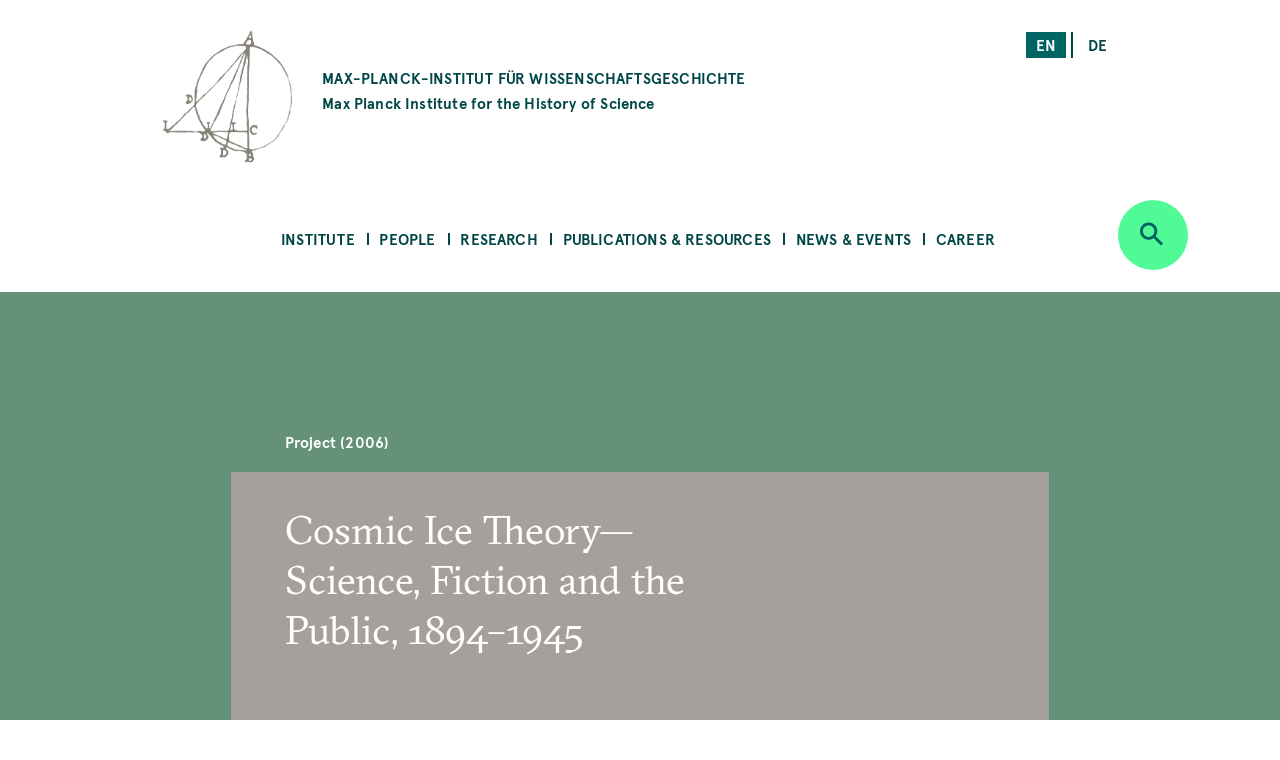

--- FILE ---
content_type: text/html; charset=UTF-8
request_url: https://www.mpiwg-berlin.mpg.de/research/projects/DeptIII-ChristinaWessely-Welteislehre
body_size: 55546
content:
<!DOCTYPE html>
<html  lang="en" dir="ltr" prefix="content: http://purl.org/rss/1.0/modules/content/  dc: http://purl.org/dc/terms/  foaf: http://xmlns.com/foaf/0.1/  og: http://ogp.me/ns#  rdfs: http://www.w3.org/2000/01/rdf-schema#  schema: http://schema.org/  sioc: http://rdfs.org/sioc/ns#  sioct: http://rdfs.org/sioc/types#  skos: http://www.w3.org/2004/02/skos/core#  xsd: http://www.w3.org/2001/XMLSchema# ">
  <head>
    <meta charset="utf-8" />
<noscript><style>form.antibot * :not(.antibot-message) { display: none !important; }</style>
</noscript><script>var _paq = _paq || [];(function(){var u=(("https:" == document.location.protocol) ? "https://piwik.mpiwg-berlin.mpg.de/" : "http://piwik.mpiwg-berlin.mpg.de/");_paq.push(["setSiteId", "1"]);_paq.push(["setTrackerUrl", u+"matomo.php"]);_paq.push(["setDoNotTrack", 1]);_paq.push(["trackPageView"]);_paq.push(["setIgnoreClasses", ["no-tracking","colorbox"]]);_paq.push(["enableLinkTracking"]);var d=document,g=d.createElement("script"),s=d.getElementsByTagName("script")[0];g.type="text/javascript";g.defer=true;g.async=true;g.src=u+"matomo.js";s.parentNode.insertBefore(g,s);})();</script>
<meta name="Generator" content="Drupal 8 (https://www.drupal.org)" />
<meta name="MobileOptimized" content="width" />
<meta name="HandheldFriendly" content="true" />
<meta name="viewport" content="width=device-width, initial-scale=1.0" />
<link rel="shortcut icon" href="/themes/custom/mpiwg_theme/favicon.ico" type="image/vnd.microsoft.icon" />
<link rel="alternate" hreflang="en" href="https://www.mpiwg-berlin.mpg.de/research/projects/DeptIII-ChristinaWessely-Welteislehre" />
<link rel="canonical" href="https://www.mpiwg-berlin.mpg.de/research/projects/DeptIII-ChristinaWessely-Welteislehre" />
<link rel="shortlink" href="https://www.mpiwg-berlin.mpg.de/node/921" />
<link rel="revision" href="https://www.mpiwg-berlin.mpg.de/research/projects/DeptIII-ChristinaWessely-Welteislehre" />
<script>window.a2a_config=window.a2a_config||{};a2a_config.callbacks=[];a2a_config.overlays=[];a2a_config.templates={};</script>

    <title>Cosmic Ice Theory—Science, Fiction and the Public, 1894–1945 | MPIWG</title>
    <link rel="stylesheet" media="all" href="/sites/default/files/css/css_-IVZ1cBFVb8ovqtZLQ_Pu3EL0BEf0s6LPOgIMjlJmPc.css" />
<link rel="stylesheet" media="all" href="/sites/default/files/css/css_DsnGw8rLZ-wOUxU2OCIO99gMM49WOZ5_zVHdnp6AeO8.css" />

    
<!--[if lte IE 8]>
<script src="/sites/default/files/js/js_VtafjXmRvoUgAzqzYTA3Wrjkx9wcWhjP0G4ZnnqRamA.js"></script>
<![endif]-->

  </head>
  <body class="path-node page-node-type-project">
    <a href="#main-content" class="visually-hidden focusable skip-link">
      Skip to main content
    </a>
    
      <div class="dialog-off-canvas-main-canvas" data-off-canvas-main-canvas>
    

<main>
  
<section class="completeheaders">
  <div class="stage page-header">
    <div class="grid">
      <header class="logo-type col-11_md-10_sm-11">
        <a href="https://www.mpiwg-berlin.mpg.de/" class="grid-middle-noGutter">

          <div class="col-3">
            <img src="/themes/custom/mpiwg_theme/logo.png" />
          </div>

          <h4 class="col-9 ">
                      MAX-PLANCK-INSTITUT FÜR WISSENSCHAFTSGESCHICHTE
            <span class="text-notransform logo-name-en">Max Planck Institute for the History of Science</span>
          </h4>
        </a>
      </header>

      <div class="list__links text-right col-3_md-4_sm-0_xs-0">
  <section class="language-switcher-language-url block block-language block-language-blocklanguage-interface clearfix block-scroll" id="block-mpiwg-theme-languageswitcher" role="navigation" data-block-id="" data-sticky-label="Language switcher">
  
    

      <ul class="links"><li hreflang="en" data-drupal-link-system-path="node/921" class="en is-active"><a href="/research/projects/DeptIII-ChristinaWessely-Welteislehre" class="language-link active is-active" hreflang="en" data-drupal-link-system-path="node/921">en</a></li><li hreflang="de" data-drupal-link-system-path="node/921" class="de"><a href="/de/node/921" class="language-link" hreflang="de" data-drupal-link-system-path="node/921">de</a></li></ul>
    </section>

</div>
    </div>
  </div>
</section>
  <nav id="navbar" role="banner">
  <div class="stage">
    <div class="navbar-header">
      <div class="mobile-language">
  <section class="language-switcher-language-url block block-language block-language-blocklanguage-interface clearfix block-scroll" id="block-mpiwg-theme-languageswitcher" role="navigation" data-block-id="" data-sticky-label="Language switcher">
  
    

      <ul class="links"><li hreflang="en" data-drupal-link-system-path="node/921" class="en is-active"><a href="/research/projects/DeptIII-ChristinaWessely-Welteislehre" class="language-link active is-active" hreflang="en" data-drupal-link-system-path="node/921">en</a></li><li hreflang="de" data-drupal-link-system-path="node/921" class="de"><a href="/de/node/921" class="language-link" hreflang="de" data-drupal-link-system-path="node/921">de</a></li></ul>
    </section>

</div>
      
    </div>

              
  <section id="block-mpiwg-theme-ultimenumainnavigation" data-block-id="" class="block block-ultimenu block-ultimenu-blockultimenu-main clearfix block-scroll" data-sticky-label="Ultimenu: Main navigation">
  
    

      
<ul id="ultimenu-main" data-ultimenu="main" class="ultimenu ultimenu--main ultimenu--htb ultimenu--horizontal ultimenu--basic menu nav navbar-nav"><li class="ultimenu__item uitem has-ultimenu"><a href="/institute" class="ultimenu__link" target="" data-drupal-link-system-path="node/4392">Institute</a><section class="ultimenu__flyout"><div class="ultimenu__flyout__item"><section id="block-institute" data-block-id="" class="block block-block-content block-block-content8bcdeb47-6e27-4f41-8f25-ae81cf897232 huge-module block-scroll" data-sticky-label="Institute"><div class='content_lists'><header class=""><h3 class="color-grey100 block-title">Institute</h3></header><section class=" "><p>Founded in 1994, the Max Planck Institute for the History of Science (MPIWG) in Berlin is one of the more than 80 research institutes administered by the Max Planck Society. It is dedicated to the study of the history of science and aims to understand scientific thinking and practice as historical phenomena.</p></section></div></section><div class="ultimenusub ultimenusub--main-institute form-group"><ul class="menu nav navbar-nav"><li><a href="/institute/about" class="internal" data-drupal-link-system-path="node/1">About the Institute</a></li><li><a href="/institute/about-max-planck-society" class="internal" target="" data-drupal-link-system-path="node/7615">About the Max Planck Society</a></li><li><a href="/library" class="internal" target="" data-drupal-link-system-path="node/12">Library</a></li><li><a href="/institute/gender-equality" class="internal" target="" data-drupal-link-system-path="node/14">Gender Equality</a></li><li><a href="/institute/disability" class="internal" target="" data-drupal-link-system-path="node/7822">Information for People with Disabilities</a></li><li><a href="/institute/sustainability-group" class="internal" target="" data-drupal-link-system-path="node/14702">Sustainability Initiative</a></li><li><a href="/institute/getting-here" class="internal" target="" data-drupal-link-system-path="node/4181">Getting Here</a></li><li><a href="/institute/contact" class="internal" target="" data-drupal-link-system-path="node/971">Contact Us</a></li></ul></div></div></section></li><li class="ultimenu__item uitem has-ultimenu"><a href="/people" class="ultimenu__link" target="" data-drupal-link-system-path="node/4393">People</a><section class="ultimenu__flyout"><div class="ultimenu__flyout__item"><section id="block-people" data-block-id="" class="block block-block-content block-block-content31bb1225-8320-4918-b760-37a485c108f9 huge-module block-scroll" data-sticky-label="People"><div class='content_lists'><header class=""><h3 class="color-grey100 block-title">People</h3></header><section class=" "><p>The Max Planck Institute for the History of Science comprises scholars across all Departments and Research Groups, as well as an Administration team, IT Support, Library, Digital Humanities, and Research Communication and Management team.</p></section></div></section><div class="ultimenusub ultimenusub--main-people form-group"><ul class="menu nav navbar-nav"><li><a href="/people/staff-scholars" class="internal" target="" title="MPIWG people sub-menu" data-drupal-link-system-path="node/3331">Staff &amp; Scholars</a></li><li><a href="/people/artists-in-residence" class="internal" target="" data-drupal-link-system-path="node/1825">Artists in Residence</a></li><li><a href="/people/journalists-in-residence" class="internal" target="" data-drupal-link-system-path="node/1826">Journalists in Residence</a></li><li><a href="/people/alumni?start=2015-09-01&amp;end=2030-08-31" class="internal" target="" data-drupal-link-query="{&quot;end&quot;:&quot;2030-08-31&quot;,&quot;start&quot;:&quot;2015-09-01&quot;}" data-drupal-link-system-path="node/4029">Alumni (Since 2015)</a></li></ul></div></div></section></li><li class="ultimenu__item uitem has-ultimenu"><a href="/research" class="ultimenu__link" target="" data-drupal-link-system-path="node/4394">Research</a><section class="ultimenu__flyout"><div class="ultimenu__flyout__item"><section id="block-research" data-block-id="" class="block block-block-content block-block-content1d6dea6d-256d-41f8-8027-09595f0fa25c huge-module block-scroll" data-sticky-label="Research"><div class='content_lists'><header class=""><h3 class="color-grey100 block-title">Research</h3></header><section class=" "><p>The Max Planck Institute for the History of Science comprises departments under the direction of Etienne Benson and Dagmar Schäfer.</p><p>&nbsp;</p><p>In addition are Research Groups, each directed by one Research Group Leader.</p><p>&nbsp;</p><p>The Institute also comprises of a Digital Humanities Team, doctoral students, an International Max Planck Research School (IMPRS), and research and teaching cooperations with other institutions worldwide.</p></section></div></section><div class="ultimenusub ultimenusub--main-research form-group"><ul class="menu nav navbar-nav"><li><a href="/research/department/knowledge-systems-collective-life" class="internal" target="" title="Department KSCL" data-drupal-link-system-path="node/8862">Dept: Knowledge Systems and Collective Life</a></li><li><a href="/research/department/artifacts-action-knowledge" class="internal" target="" title="Department AAK" data-drupal-link-system-path="node/6">Dept: Artifacts, Action, Knowledge </a></li><li><a href="" class="divider internal" target="" title="Research Groups">RGs</a></li><li><a href="/research/departments/max-planck-research-group-astra" class="internal" target="" data-drupal-link-system-path="node/15303">RG: Astral Sciences in Trans-Regional Asia (ASTRA)</a></li><li><a href="/research/LMRG-china-science" class="internal" target="" data-drupal-link-system-path="node/6562">RG: China in the Global System of Science </a></li><li><a href="/research/MPRG-premodern-sciences" class="internal" target="" title="Max Planck Research Group" data-drupal-link-system-path="node/5071">RG: Premodern Sciences of Soul &amp; Body</a></li><li><a href="" class="divider internal" target="">-</a></li><li><a href="/research/digital-humanities" class="internal" target="" data-drupal-link-system-path="node/18">Digital Humanities Team</a></li><li><a href="/research/imprs" class="internal" target="" data-drupal-link-system-path="node/7929">International Max Planck Research School</a></li><li><a href="/institute/about/cooperations" class="internal" target="" data-drupal-link-system-path="node/19">Cooperations</a></li><li><a href="/research/doctoral-research" class="internal" target="" title="Predoctoral Fellows" data-drupal-link-system-path="node/4039">Doctoral Research</a></li><li><a href="/research/projects" class="internal" target="" data-drupal-link-system-path="node/4105">All Projects</a></li><li><a href="/research/archive" class="internal" target="" data-drupal-link-system-path="node/2832">Past Departments &amp; Research Groups</a></li></ul></div></div></section></li><li class="ultimenu__item uitem has-ultimenu"><a href="/publications-resources" class="ultimenu__link" target="" data-drupal-link-system-path="node/4405">Publications &amp; Resources</a><section class="ultimenu__flyout"><div class="ultimenu__flyout__item"><section id="block-publicationsandresources" data-block-id="" class="block block-block-content block-block-contentfc16010b-2f26-469f-8d3e-6a0ee47dabc2 huge-module block-scroll" data-sticky-label="Publications &amp; Resources"><div class='content_lists'><header class=""><h3 class="color-grey100 block-title">Publications &amp; Resources</h3></header><section class=" "><p>The Max Planck Institute for the History of Science (MPIWG) engages with the research community and broader public, and is committed to open access.</p><p>&nbsp;</p><p>This section provides access to published research results and electronic sources in the history of science. It is also a platform for sharing ongoing research projects that develop digital tools.</p><p>&nbsp;</p><p>The Institute’s research is also made accessible to the wider public through Feature Stories and the Mediathek’s audio and video content.</p><p>&nbsp;</p></section></div></section><div class="ultimenusub ultimenusub--main-publications--resources form-group"><ul class="menu nav navbar-nav"><li><a href="/publications-resources/publications" class="internal" target="" title="Books, Articles, and Preprints" data-drupal-link-system-path="node/4000">Publications</a></li><li><a href="/publications-resources/digital-resources" class="internal" target="" data-drupal-link-system-path="node/3840">Digital Resources &amp; Databases</a></li><li><a href="/publications-resources/mediathek" class="internal" target="" data-drupal-link-system-path="node/3131">Mediathek</a></li><li><a href="/publications-resources/research-reports" class="internal" target="" data-drupal-link-system-path="node/978">Research Reports</a></li><li><a href="/publications-resources/featurestories" class="internal" target="" data-drupal-link-system-path="node/4006">Feature Stories</a></li><li><a href="/open-access-FAQs" class="internal" target="" data-drupal-link-system-path="node/28">About Open Access</a></li></ul></div></div></section></li><li class="ultimenu__item uitem has-ultimenu"><a href="/news-events" class="ultimenu__link" target="" data-drupal-link-system-path="node/4406">News &amp; Events</a><section class="ultimenu__flyout"><div class="ultimenu__flyout__item"><section id="block-newsandevents" data-block-id="" class="block block-block-content block-block-content199bbce7-e5ee-42fe-8de8-d353c09c59a3 huge-module block-scroll" data-sticky-label="News &amp; Events"><div class='content_lists'><header class=""><h3 class="color-grey100 block-title">News &amp; Events</h3></header><section class=" "><p>The Max Planck Institute for the History of Science frequently shares news, including calls for papers and career opportunities. The Media &amp; Press section highlights&nbsp;press releases and the Institute's appearances in national and global media. Public events—including colloquia, seminars, and workshops—are shown on the events overview.</p></section></div></section><div class="ultimenusub ultimenusub--main-news--events form-group"><ul class="menu nav navbar-nav"><li><a href="/news-events/events" class="internal" target="" title="What&#039;s On" data-drupal-link-system-path="node/3207">Events</a></li><li><a href="/news-events/news" class="internal" target="" data-drupal-link-system-path="node/4023">Institute News</a></li><li><a href="/news-events/media-press/press-releases" class="internal" target="" data-drupal-link-system-path="node/2882">Press Releases</a></li><li><a href="/news-events/media-press/in-the-media" class="internal" target="" title="Media Appearances" data-drupal-link-system-path="node/2880">In the Media </a></li></ul></div></div></section></li><li class="ultimenu__item uitem has-ultimenu"><a href="/news-events/career-overview" class="ultimenu__link" target="" data-drupal-link-system-path="node/12826">Career</a><section class="ultimenu__flyout"><div class="ultimenu__flyout__item"><section id="block-career" data-block-id="" class="block block-block-content block-block-content08eca134-5f80-4510-b763-7a127e688cb5 huge-module block-scroll" data-sticky-label="Career"><div class='content_lists'><header class=""><h3 class="color-grey100 block-title">Career</h3></header><section class=" "><div class="contextual-region paragraph paragraph--type--text paragraph--view-mode--default"><div class="field field--name-field-text field--type-text-long field--label-hidden"><div class="field--item"><div class="contextual-region paragraph paragraph--type--text paragraph--view-mode--default"><div class="field field--name-field-text field--type-text-long field--label-hidden"><div class="field--item"><div class="contextual-region paragraph paragraph--type--text paragraph--view-mode--default"><div class="field field--name-field-text field--type-text-long field--label-hidden"><div class="field--item"><div class="contextual-region paragraph paragraph--type--text paragraph--view-mode--default"><div class="field field--name-field-text field--type-text-long field--label-hidden"><div class="field--item"><div class="contextual-region paragraph paragraph--type--text paragraph--view-mode--default"><div class="field field--name-field-text field--type-text-long field--label-hidden"><div class="field--item"><p>These pages present the range of opportunities to work at the MPIWG. They list current advertisements for jobs and fellowships, explain the framework of each type of role, provide information on special programs, and describe the working environment at the Institute.</p></div></div></div></div></div></div></div></div></div></div></div></div></div></div></div></section></div></section><div class="ultimenusub ultimenusub--main-career form-group"><ul class="menu nav navbar-nav"><li><a href="/news-events/career/opportunities" class="internal" target="" data-drupal-link-system-path="node/3">Current Job Opportunities</a></li><li><a href="" class="divider internal" target="">–</a></li><li><a href="/news-events/career/positions" class="internal" target="" data-drupal-link-system-path="node/15076">About Positions at the MPIWG </a></li><li><a href="/news-events/career/fellowship-program" class="internal" target="" data-drupal-link-system-path="node/15218">Fellowship Program</a></li><li><a href="/news-events/career/research-stays" class="internal" target="" data-drupal-link-system-path="node/15219">Research Stays</a></li><li><a href="/news-events/career/journalist-in-residence-program" class="internal" target="" data-drupal-link-system-path="node/15220"> Journalist-in-Residence Program </a></li><li><a href="/news-events/career/artist-in-residence-program" class="internal" target="" data-drupal-link-system-path="node/15221">Artist-in-Residence Fellowships </a></li><li><a href="" class="divider internal" target="">–</a></li><li><a href="/news-events/career/working-at-the-mpiwg" class="internal" target="" data-drupal-link-system-path="node/15222">Working at the MPIWG </a></li></ul></div></div></section></li></ul>
    </section>


    
          <div class="button_round--description">
        <button id="search-modal-trigger" class="button button_round bg-neongruen" data-toggle="dropdown" aria-label="Open search" aria-expanded="false">
          <i class="icon-lupe" aria-hidden="true"></i>
        </button>
      </div>
      <nav id="search-dropdown" class="nav_accordeon nav_search-and-keywords font-apercu search-dropdown search-dropdown--hidden" aria-labelledby="dLabel">
        <div class="search-and-keywords-inner">
          <div class="nav_accordeon__list bg-neongruen color-dunkelgruen">
            
  
<div class="views-element-container block block-views block-views-blocksearch-and-keywords-search-and-keywords-block" id="block-views-block-search-and-keywords-search-and-keywords-block" data-block-id="" data-sticky-label="Search and Keywords">
  
    <div class="grid-center">
    <div class="col-10">
      <h2>Search and Keywords</h2>
    </div>
  </div>
    

  	<div class="form-group"><div class="view clearfix view-search-and-keywords view-id-search_and_keywords view-display-id-search_and_keywords_block js-view-dom-id-408edefd1d9fd8e53335040dcdbb043f98ad2ac5fee32716174af6fecbeff6ca">
  
    
  
      <div class="view-filters">
      <form class="views-exposed-form bef-exposed-form grid-center" data-drupal-selector="views-exposed-form-search-and-keywords-search-and-keywords-block" action="/research/projects/DeptIII-ChristinaWessely-Welteislehre" method="get" id="views-exposed-form-search-and-keywords-search-and-keywords-block" accept-charset="UTF-8">
  <div class="col-7_xs-8 form-item js-form-item form-type-search-api-autocomplete js-form-type-search-api-autocomplete form-item-search-api-fulltext js-form-item-search-api-fulltext form-no-label">
  
  
  
  <input placeholder="Search" data-drupal-selector="edit-search-api-fulltext" data-search-api-autocomplete-search="search_and_keywords_1" class="form-autocomplete form-text" data-autocomplete-path="/search_api_autocomplete/search_and_keywords_1?display=search_and_keywords_block&amp;arguments%5B0%5D&amp;filter=search_api_fulltext" type="text" id="edit-search-api-fulltext" name="search_api_fulltext" value="" size="30" maxlength="128" />

    
  
  </div>
<div class="col-3_xs-2"><div class="button button-search button_square bg-dunkelgruen color-neongruen"><i class="icon-lupe"></i></div></div><div class="col-10 form-item js-form-item form-type-select js-form-type-select form-item-bundle-item js-form-item-bundle-item">
      <label for="edit-bundle-item" class="control-label">Type</label>
  
  
  
  <div class="select-wrapper"><select data-drupal-selector="edit-bundle-item" id="edit-bundle-item" name="bundle_item" class="form-select form-control"><option
            value="All" selected="selected">- Any -</option><option
            value="project">Project</option><option
            value="article">Article</option><option
            value="book">Book</option><option
            value="department_research_groups">Department and Research Groups</option><option
            value="event">Event</option><option
            value="feature_story">Feature Story</option><option
            value="job_position">Job Position</option><option
            value="news">News</option><option
            value="page">Page</option><option
            value="podcast">Podcast</option><option
            value="preprint">Preprint</option><option
            value="research_report">Research Report</option><option
            value="video">Video</option><option
            value="website">Website</option><option
            value="scholar_profile">Profile</option></select></div>

    
  
  </div>
<div class="col-5_md-5_xs-10 fieldgroup form-composite js-form-item form-item js-form-wrapper form-wrapper fieldset" data-drupal-selector="edit-sm-aggregated-field" id="edit-sm-aggregated-field--wrapper">
      <h5 class="fieldset-legend pad_bottom-S">
    Disciplinary groups
  </h5>

      <div id="edit-sm-aggregated-field" class="form-checkboxes">                  <div class="form-item js-form-item form-type-checkbox js-form-type-checkbox form-item-sm-aggregated-field-1 js-form-item-sm-aggregated-field-1">
  
  
  
  <input class="col-5_md-5_xs-10 form-checkbox" data-drupal-selector="edit-sm-aggregated-field-1" type="checkbox" id="edit-sm-aggregated-field-1" name="sm_aggregated_field[1]" value="1" />

        <label for="edit-sm-aggregated-field-1" class="control-label option">Chemical &amp; Physical Sciences</label>
  
  
  </div>

                    <div class="form-item js-form-item form-type-checkbox js-form-type-checkbox form-item-sm-aggregated-field-2 js-form-item-sm-aggregated-field-2">
  
  
  
  <input class="col-5_md-5_xs-10 form-checkbox" data-drupal-selector="edit-sm-aggregated-field-2" type="checkbox" id="edit-sm-aggregated-field-2" name="sm_aggregated_field[2]" value="2" />

        <label for="edit-sm-aggregated-field-2" class="control-label option">Earth &amp; Environmental Sciences</label>
  
  
  </div>

                    <div class="form-item js-form-item form-type-checkbox js-form-type-checkbox form-item-sm-aggregated-field-4 js-form-item-sm-aggregated-field-4">
  
  
  
  <input class="col-5_md-5_xs-10 form-checkbox" data-drupal-selector="edit-sm-aggregated-field-4" type="checkbox" id="edit-sm-aggregated-field-4" name="sm_aggregated_field[4]" value="4" />

        <label for="edit-sm-aggregated-field-4" class="control-label option">Human &amp; Social Sciences</label>
  
  
  </div>

                    <div class="form-item js-form-item form-type-checkbox js-form-type-checkbox form-item-sm-aggregated-field-5 js-form-item-sm-aggregated-field-5">
  
  
  
  <input class="col-5_md-5_xs-10 form-checkbox" data-drupal-selector="edit-sm-aggregated-field-5" type="checkbox" id="edit-sm-aggregated-field-5" name="sm_aggregated_field[5]" value="5" />

        <label for="edit-sm-aggregated-field-5" class="control-label option">Life Sciences</label>
  
  
  </div>

                    <div class="form-item js-form-item form-type-checkbox js-form-type-checkbox form-item-sm-aggregated-field-6 js-form-item-sm-aggregated-field-6">
  
  
  
  <input class="col-5_md-5_xs-10 form-checkbox" data-drupal-selector="edit-sm-aggregated-field-6" type="checkbox" id="edit-sm-aggregated-field-6" name="sm_aggregated_field[6]" value="6" />

        <label for="edit-sm-aggregated-field-6" class="control-label option">Mathematics</label>
  
  
  </div>

                    <div class="form-item js-form-item form-type-checkbox js-form-type-checkbox form-item-sm-aggregated-field-7 js-form-item-sm-aggregated-field-7">
  
  
  
  <input class="col-5_md-5_xs-10 form-checkbox" data-drupal-selector="edit-sm-aggregated-field-7" type="checkbox" id="edit-sm-aggregated-field-7" name="sm_aggregated_field[7]" value="7" />

        <label for="edit-sm-aggregated-field-7" class="control-label option">Medicine &amp; Health</label>
  
  
  </div>

                    <div class="form-item js-form-item form-type-checkbox js-form-type-checkbox form-item-sm-aggregated-field-8 js-form-item-sm-aggregated-field-8">
  
  
  
  <input class="col-5_md-5_xs-10 form-checkbox" data-drupal-selector="edit-sm-aggregated-field-8" type="checkbox" id="edit-sm-aggregated-field-8" name="sm_aggregated_field[8]" value="8" />

        <label for="edit-sm-aggregated-field-8" class="control-label option">Natural Philosophy</label>
  
  
  </div>

                    <div class="form-item js-form-item form-type-checkbox js-form-type-checkbox form-item-sm-aggregated-field-9 js-form-item-sm-aggregated-field-9">
  
  
  
  <input class="col-5_md-5_xs-10 form-checkbox" data-drupal-selector="edit-sm-aggregated-field-9" type="checkbox" id="edit-sm-aggregated-field-9" name="sm_aggregated_field[9]" value="9" />

        <label for="edit-sm-aggregated-field-9" class="control-label option">Technology</label>
  
  
  </div>

      </div>

    </div>
<div class="col-5_md-5_xs-10 fieldgroup form-composite js-form-item form-item js-form-wrapper form-wrapper fieldset" data-drupal-selector="edit-sm-aggregated-field-1" id="edit-sm-aggregated-field-1--2--wrapper">
      <h5 class="fieldset-legend pad_bottom-S">
    Perspectives and Methods
  </h5>

      <div id="edit-sm-aggregated-field-1--2" class="form-checkboxes">                  <div class="form-item js-form-item form-type-checkbox js-form-type-checkbox form-item-sm-aggregated-field-1-10 js-form-item-sm-aggregated-field-1-10">
  
  
  
  <input class="col-5_md-5_xs-10 form-checkbox" data-drupal-selector="edit-sm-aggregated-field-1-10" type="checkbox" id="edit-sm-aggregated-field-1-10" name="sm_aggregated_field_1[10]" value="10" />

        <label for="edit-sm-aggregated-field-1-10" class="control-label option">Anthropocene</label>
  
  
  </div>

                    <div class="form-item js-form-item form-type-checkbox js-form-type-checkbox form-item-sm-aggregated-field-1-11 js-form-item-sm-aggregated-field-1-11">
  
  
  
  <input class="col-5_md-5_xs-10 form-checkbox" data-drupal-selector="edit-sm-aggregated-field-1-11" type="checkbox" id="edit-sm-aggregated-field-1-11" name="sm_aggregated_field_1[11]" value="11" />

        <label for="edit-sm-aggregated-field-1-11" class="control-label option">Archives &amp; Collecting</label>
  
  
  </div>

                    <div class="form-item js-form-item form-type-checkbox js-form-type-checkbox form-item-sm-aggregated-field-1-12 js-form-item-sm-aggregated-field-1-12">
  
  
  
  <input class="col-5_md-5_xs-10 form-checkbox" data-drupal-selector="edit-sm-aggregated-field-1-12" type="checkbox" id="edit-sm-aggregated-field-1-12" name="sm_aggregated_field_1[12]" value="12" />

        <label for="edit-sm-aggregated-field-1-12" class="control-label option">Digital Humanities</label>
  
  
  </div>

                    <div class="form-item js-form-item form-type-checkbox js-form-type-checkbox form-item-sm-aggregated-field-1-13 js-form-item-sm-aggregated-field-1-13">
  
  
  
  <input class="col-5_md-5_xs-10 form-checkbox" data-drupal-selector="edit-sm-aggregated-field-1-13" type="checkbox" id="edit-sm-aggregated-field-1-13" name="sm_aggregated_field_1[13]" value="13" />

        <label for="edit-sm-aggregated-field-1-13" class="control-label option">Gender</label>
  
  
  </div>

                    <div class="form-item js-form-item form-type-checkbox js-form-type-checkbox form-item-sm-aggregated-field-1-14 js-form-item-sm-aggregated-field-1-14">
  
  
  
  <input class="col-5_md-5_xs-10 form-checkbox" data-drupal-selector="edit-sm-aggregated-field-1-14" type="checkbox" id="edit-sm-aggregated-field-1-14" name="sm_aggregated_field_1[14]" value="14" />

        <label for="edit-sm-aggregated-field-1-14" class="control-label option">Globalization</label>
  
  
  </div>

                    <div class="form-item js-form-item form-type-checkbox js-form-type-checkbox form-item-sm-aggregated-field-1-15 js-form-item-sm-aggregated-field-1-15">
  
  
  
  <input class="col-5_md-5_xs-10 form-checkbox" data-drupal-selector="edit-sm-aggregated-field-1-15" type="checkbox" id="edit-sm-aggregated-field-1-15" name="sm_aggregated_field_1[15]" value="15" />

        <label for="edit-sm-aggregated-field-1-15" class="control-label option">Imperialism</label>
  
  
  </div>

                    <div class="form-item js-form-item form-type-checkbox js-form-type-checkbox form-item-sm-aggregated-field-1-16 js-form-item-sm-aggregated-field-1-16">
  
  
  
  <input class="col-5_md-5_xs-10 form-checkbox" data-drupal-selector="edit-sm-aggregated-field-1-16" type="checkbox" id="edit-sm-aggregated-field-1-16" name="sm_aggregated_field_1[16]" value="16" />

        <label for="edit-sm-aggregated-field-1-16" class="control-label option">Language</label>
  
  
  </div>

                    <div class="form-item js-form-item form-type-checkbox js-form-type-checkbox form-item-sm-aggregated-field-1-17 js-form-item-sm-aggregated-field-1-17">
  
  
  
  <input class="col-5_md-5_xs-10 form-checkbox" data-drupal-selector="edit-sm-aggregated-field-1-17" type="checkbox" id="edit-sm-aggregated-field-1-17" name="sm_aggregated_field_1[17]" value="17" />

        <label for="edit-sm-aggregated-field-1-17" class="control-label option">Material Culture</label>
  
  
  </div>

                    <div class="form-item js-form-item form-type-checkbox js-form-type-checkbox form-item-sm-aggregated-field-1-18 js-form-item-sm-aggregated-field-1-18">
  
  
  
  <input class="col-5_md-5_xs-10 form-checkbox" data-drupal-selector="edit-sm-aggregated-field-1-18" type="checkbox" id="edit-sm-aggregated-field-1-18" name="sm_aggregated_field_1[18]" value="18" />

        <label for="edit-sm-aggregated-field-1-18" class="control-label option">Media</label>
  
  
  </div>

                    <div class="form-item js-form-item form-type-checkbox js-form-type-checkbox form-item-sm-aggregated-field-1-19 js-form-item-sm-aggregated-field-1-19">
  
  
  
  <input class="col-5_md-5_xs-10 form-checkbox" data-drupal-selector="edit-sm-aggregated-field-1-19" type="checkbox" id="edit-sm-aggregated-field-1-19" name="sm_aggregated_field_1[19]" value="19" />

        <label for="edit-sm-aggregated-field-1-19" class="control-label option">Observation &amp; Experiment</label>
  
  
  </div>

                    <div class="form-item js-form-item form-type-checkbox js-form-type-checkbox form-item-sm-aggregated-field-1-20 js-form-item-sm-aggregated-field-1-20">
  
  
  
  <input class="col-5_md-5_xs-10 form-checkbox" data-drupal-selector="edit-sm-aggregated-field-1-20" type="checkbox" id="edit-sm-aggregated-field-1-20" name="sm_aggregated_field_1[20]" value="20" />

        <label for="edit-sm-aggregated-field-1-20" class="control-label option">Philosophy</label>
  
  
  </div>

                    <div class="form-item js-form-item form-type-checkbox js-form-type-checkbox form-item-sm-aggregated-field-1-21 js-form-item-sm-aggregated-field-1-21">
  
  
  
  <input class="col-5_md-5_xs-10 form-checkbox" data-drupal-selector="edit-sm-aggregated-field-1-21" type="checkbox" id="edit-sm-aggregated-field-1-21" name="sm_aggregated_field_1[21]" value="21" />

        <label for="edit-sm-aggregated-field-1-21" class="control-label option">Politics</label>
  
  
  </div>

                    <div class="form-item js-form-item form-type-checkbox js-form-type-checkbox form-item-sm-aggregated-field-1-22 js-form-item-sm-aggregated-field-1-22">
  
  
  
  <input class="col-5_md-5_xs-10 form-checkbox" data-drupal-selector="edit-sm-aggregated-field-1-22" type="checkbox" id="edit-sm-aggregated-field-1-22" name="sm_aggregated_field_1[22]" value="22" />

        <label for="edit-sm-aggregated-field-1-22" class="control-label option">Practical Knowledge</label>
  
  
  </div>

                    <div class="form-item js-form-item form-type-checkbox js-form-type-checkbox form-item-sm-aggregated-field-1-23 js-form-item-sm-aggregated-field-1-23">
  
  
  
  <input class="col-5_md-5_xs-10 form-checkbox" data-drupal-selector="edit-sm-aggregated-field-1-23" type="checkbox" id="edit-sm-aggregated-field-1-23" name="sm_aggregated_field_1[23]" value="23" />

        <label for="edit-sm-aggregated-field-1-23" class="control-label option">Rationality</label>
  
  
  </div>

                    <div class="form-item js-form-item form-type-checkbox js-form-type-checkbox form-item-sm-aggregated-field-1-24 js-form-item-sm-aggregated-field-1-24">
  
  
  
  <input class="col-5_md-5_xs-10 form-checkbox" data-drupal-selector="edit-sm-aggregated-field-1-24" type="checkbox" id="edit-sm-aggregated-field-1-24" name="sm_aggregated_field_1[24]" value="24" />

        <label for="edit-sm-aggregated-field-1-24" class="control-label option">Religion</label>
  
  
  </div>

                    <div class="form-item js-form-item form-type-checkbox js-form-type-checkbox form-item-sm-aggregated-field-1-25 js-form-item-sm-aggregated-field-1-25">
  
  
  
  <input class="col-5_md-5_xs-10 form-checkbox" data-drupal-selector="edit-sm-aggregated-field-1-25" type="checkbox" id="edit-sm-aggregated-field-1-25" name="sm_aggregated_field_1[25]" value="25" />

        <label for="edit-sm-aggregated-field-1-25" class="control-label option">Sound</label>
  
  
  </div>

                    <div class="form-item js-form-item form-type-checkbox js-form-type-checkbox form-item-sm-aggregated-field-1-26 js-form-item-sm-aggregated-field-1-26">
  
  
  
  <input class="col-5_md-5_xs-10 form-checkbox" data-drupal-selector="edit-sm-aggregated-field-1-26" type="checkbox" id="edit-sm-aggregated-field-1-26" name="sm_aggregated_field_1[26]" value="26" />

        <label for="edit-sm-aggregated-field-1-26" class="control-label option">Technology</label>
  
  
  </div>

                    <div class="form-item js-form-item form-type-checkbox js-form-type-checkbox form-item-sm-aggregated-field-1-27 js-form-item-sm-aggregated-field-1-27">
  
  
  
  <input class="col-5_md-5_xs-10 form-checkbox" data-drupal-selector="edit-sm-aggregated-field-1-27" type="checkbox" id="edit-sm-aggregated-field-1-27" name="sm_aggregated_field_1[27]" value="27" />

        <label for="edit-sm-aggregated-field-1-27" class="control-label option">Text Culture</label>
  
  
  </div>

                    <div class="form-item js-form-item form-type-checkbox js-form-type-checkbox form-item-sm-aggregated-field-1-28 js-form-item-sm-aggregated-field-1-28">
  
  
  
  <input class="col-5_md-5_xs-10 form-checkbox" data-drupal-selector="edit-sm-aggregated-field-1-28" type="checkbox" id="edit-sm-aggregated-field-1-28" name="sm_aggregated_field_1[28]" value="28" />

        <label for="edit-sm-aggregated-field-1-28" class="control-label option">Transnational</label>
  
  
  </div>

                    <div class="form-item js-form-item form-type-checkbox js-form-type-checkbox form-item-sm-aggregated-field-1-29 js-form-item-sm-aggregated-field-1-29">
  
  
  
  <input class="col-5_md-5_xs-10 form-checkbox" data-drupal-selector="edit-sm-aggregated-field-1-29" type="checkbox" id="edit-sm-aggregated-field-1-29" name="sm_aggregated_field_1[29]" value="29" />

        <label for="edit-sm-aggregated-field-1-29" class="control-label option">Visual Culture</label>
  
  
  </div>

      </div>

    </div>
	<div class="col-10 text-right form-actions form-group js-form-wrapper form-wrapper" data-drupal-selector="edit-actions" id="edit-actions"><input class="bg-dunkelgruen color-neongruen button js-form-submit form-submit" data-drupal-selector="edit-submit-search-and-keywords" type="submit" id="edit-submit-search-and-keywords" value="Apply" /></div>


</form>

    </div>
  
  
  
          </div>
</div>

</div>


          </div>
        </div>
      </nav>
      </div>
</nav>

        <section class="scroll-content">
      <div role="content" class="main-container">
          <div class = "tabs">
    <div class = "container">
      

    </div>
  </div>



<section>
    
    
    
    
        <a id = "main-content"></a>
    
  <div data-drupal-messages-fallback class="hidden"></div><article data-history-node-id="921" class="node node--type-project node--view-mode-full clearfix">
  
    

  <div>
    <div class="content-panel-header mar_bottom-XL">
  <div class="block-region-header"><section data-block-id="9d918b83-d38e-431b-9d1a-aee110a4ef71" class="block block-ctools block-entity-viewnode clearfix block-scroll" data-sticky-label="Header">
  
    

      

<header  data-history-node-id="921" role="article" about="/research/projects/DeptIII-ChristinaWessely-Welteislehre" class="stage stage__innerdepartment">
  <div class="stage_wrapper grid">
        <div data-push-left="off-1" class="stage_content bg-grey75 color-white col-12" style="">
      <div class="h4">
        Project
  
                                                (2006)      </div>

              <h1 class="h2"><span class="field field--name-title field--type-string field--label-hidden">Cosmic Ice Theory—Science, Fiction and the Public, 1894–1945</span>
</h1>
      
      <div class="header_subnav">
          <ul>
    <li class="item">
      <a href="/research/projects/departmentRheinberger" class="internal" hreflang="en">Dept. Rheinberger</a>
        <ul>
    <li class="item">
      <a href="/research/projects/DeptIII_HoffmannWittmann_KnowledgeMaking" class="internal" hreflang="en">Knowledge in the Making. Drawing and Writing as Research Techniques</a>
          </li>
  </ul>
    </li>
  </ul>
      </div>
    </div>
    <div data-push-left="off-10_sm-9_xs-2" class="stage_note col-4_sm-5_xs-10">
      
    </div>
  </div>
</header>

    </section>
</div>
</div>
<div class="content-panel-main">
  <div class="clearfix">
    
  </div>
  <div class="clearfix">
    <div class="block-region-content"><section data-block-id="a7ea92ec-28dd-4d91-bcf6-99331cfbcea2" class="block block-ctools block-entity-viewnode clearfix block-scroll" data-sticky-label="Content">
  
    

      
<div class="huge-module project-content">
  <div class="grid-center">
    <div class="col-11_md-12_xs-14">
      <ul class="list__links">
              <li>
      

<span>Christina Wessely</span>

  </li>
                        </ul>

              <div class="page-content ">
          
        <div class="paragraph paragraph--type--text paragraph--view-mode--default">
          


<div class="field field--name-field-text field--type-text-long field--label-hidden">
      <div class="field--item"><p>At the end of the nineteenth century, Werner Siemens proclaimed the beginning of the scientific age in Germany. At the same time, academic scholars, popularizers, and journalists were confronted with a huge number of theories that did not meet the requirements for new scientific knowledge that had recently been expressed at the Versammlung deutscher Naturforscher und Ärzte. These theories, appearing both as universal cosmologies and holistic Weltanschauungen, explicitly disapproved of the development of modern science, sharing a popular fear that a purely materialistic, abstract science would lead to cultural decline.</p>

<p>This project dealt with one of the most popular of these ideas, one of the supposed “strange dissonances” that accompanied scientific modernism in the late nineteenth and early twentieth century. This so-called Welteislehre (cosmic ice theory) or Glazialkosmogonie serves as a case study to show that these alleged expressions of scientific esotericism were not anachronistic, marginal ideas but were an integral part of the discourse of modern science. The cosmic ice theory was “discovered” by the Austrian engineer Hanns Hörbiger in 1894 in the course of an epiphanic vision. He supposed ice to be the basic substance of all cosmic processes, most impressively materialized in the moon, the Milky Way, and the ether. Apart from purporting to explain all astronomical, geological, and meteorological phenomena, the Welteislehre was also said to be the foundation of a new “cosmic cultural history,” forming both a scientific and philosophical, poetic, and artistic “kosmotechnische Weltanschauung” (a cosmotechnical world view) that Hörbiger called an “astronomy of the invisible.”</p>

<p>The history of the cosmic ice theory was examined in three distinctive periods, each characterized by a series of particular themes.</p>

<p>For the first period (1894–1918), the focus was on questions concerning the generation of cosmotechnical knowledge and the role of experiments within the theory. Special interest was drawn to the dialectic relation of Hörbiger’s intuitive visions and his experimental program—that is, the relation between what he called “certain facts” gained via “creative intuition” and “mathematical fictions” resulting from “artificial experiments.”</p>

<p>The first attempts to introduce the cosmic ice theory to the scientific community before WWI were in vain. The second period (1919–31), however, marked the highpoint of public enthusiasm for the Welteislehre. In 1919, Hörbiger decided to change his strategy. He aimed to promote the new cosmic truth not only to people at universities and academies, but also to a broader public. Hörbiger theorized that if the “masses” accepted his ideas then they would put sufficient pressure on the academic establishment to “force” the cosmic ice theory into the mainstream of scientific discourse. To actively advance this process of making the idea of the universal Welteis widely known, no efforts were spared. Cosmotechnical societies were founded, offering public lectures that attracted audiences of up to 1,200 people. There were cosmic ice movies and radio programs, and cosmic ice journals and novels. Thus, the history of the theory in the 1920s was mainly a history of popularization. Taking a closer look at representations of the theory’s epistemic objects as they appear in the media of popularization suggests that the popularity of the Welteislehre was to a large extent the result of its subversive attraction based on an unsettling and fascinating amalgam of scientific terminology and methodology with popular images and clichés. How exactly did this differ from representations in contemporary physics and cosmology? How should fiction in science at this time be understood? Similar questions are raised concerning Hörbiger’s strategies of self-fashioning which mixed equally the fantastical and the serious, drawing on personae as disparate as Renaissance polymaths and contemporary experimentalists. By providing all the necessary clues to convince his audience that what they saw was truly “scientific,” he produced sensations of authenticity that made the distinction between “serious” scientific work, committed to objectivity and rationality, and mere dramatic banter about it almost impossible, at least for the broader public.</p>

<p>The third period (1931–45) involved the adoption of the cosmic ice theory by the National Socialists and its institutionalization in their research organization "Ahnenerbe" (ancestral heritage). The Welteislehre had already been heavily and successfully promoted as the “German antithesis” of the “Jewish” theory of relativity in the late 1920s. After Hörbiger’s death in 1931, the followers of the cosmic ice theory came to the conclusion that, given the changing political situation in Germany, aligning the theory with National Socialism would eventually lead to its acceptance. What status did the cosmic ice theory subsequently have within the NS research system? Was it just another “obscure dogma,” the personal hobby of Heinrich Himmler, Hermann Göring and Hitler himself, or a field of research well integrated into the academic discourse of the time? What were the relations of Welteislehre and Deutsche Physik?</p>

<p>The investigation of the social and political conditions that made the cosmic ice theory’s enormous popularity possible shed light on the specific circumstances that led to the renaissance of esoteric cosmologies in the first three decades of the twentieth century. It showed that phenomena like the Welteislehre were not anachronistic, marginal ideas, but that these forms of “scientific esotericism” were instead an integral part of the discourse of modern science.</p>
</div>
  </div>

      </div>

      <div class="paragraph paragraph--type--links paragraph--view-mode--default paragraph-links related_content grid-center snippet small_typography bg-grey15">
  <div class = "col-14 grid-center related-inner">
          <div class = "group_links_left col-12">
        
      
  <div class="paragraph paragraph--type--group-links paragraph--view-mode--default paragraph-links related_content grid-center snippet small_typography bg-grey15 ">
    <div class = "col-14 grid-center related-inner">
        <h5>Publications</h5>
            <p class="mar_bottom-S">“Kosmische Ent-Fremdung. Zur Geschichte der Welteislehre und ihrer epistemischen Dinge,” in: Zeitschrift für Kulturwissenschaften 1 (2006). </p>
                <p class="mar_bottom-S">“Karriere einer Weltanschauung. Die Welteislehre 1894–1945,” in: Zeitgeschichte 6 (2006), pp. 3-22.</p>
                <p class="mar_bottom-S">“Die Welteislehre. Zur Popularisierung eines technischen Weltbildes,” in: Blätter für Technikgeschichte 65 (2003), pp. 9–27.</p>
                <p class="mar_bottom-S">	</p>
    
    </div>
  </div>

  
      </div>
          </div>
</div>

  
        </div>
      
      
    </div>
  </div>
</div>

    </section>
<div class="huge-module">
<section data-block-id="4d976d9f-5808-478d-86dc-2ce06d4972ab" class="block block-ctools-block block-entity-fieldnodefield-project-keywords block-scroll clearfix" data-sticky-label="Keywords">
  
    

      <ul class="list__links_full list__links_keywords">
            <li class="item">
        <div class="button bg-neongruen">
          <a href="https://www.mpiwg-berlin.mpg.de/search-and-keywords?search_api_fulltext=&amp;tm_type=All&amp;sm_aggregated_field%5B1%5D=1" class="internal" hreflang="en">Chemical &amp; Physical Sciences</a>
        </div>
      </li>
                <li class="item">
        <div class="button bg-neongruen">
          <a href="https://www.mpiwg-berlin.mpg.de/search-and-keywords?search_api_fulltext=&amp;tm_type=All&amp;sm_aggregated_field%5B4%5D=4" class="internal" hreflang="en">Human &amp; Social Sciences</a>
        </div>
      </li>
                <li class="item">
        <div class="button bg-neongruen">
          <a href="https://www.mpiwg-berlin.mpg.de/search-and-keywords?search_api_fulltext=&amp;tm_type=All&amp;sm_aggregated_field_1%5B21%5D=21" class="internal" hreflang="en">Politics</a>
        </div>
      </li>
      </ul>

  </section>
</div>
</div>
  </div>
  <div class="clearfix">
    
  </div>
</div>
<div class="content-panel-footer">
  
</div>

  </div>
</article>


  </section>

      </div>
    </section>
  
  <footer class="footer footer__site bg-dunkelgruen color-white mar_top_XL" role="footer">
  <div class="grid-center footer-inner">
    <div class="col-3_md-3 text-right footer__social">
      
  
<section class="block-social-media">
  
  

      

<ul class="social-icons-wrap">
      <li>
          <a href="https://bsky.app/profile/mpiwg.bsky.social" aria-label="Like Us on Bluesky"><span class="fa-brands fa-bluesky fa-lg"></span></a>
    
        </li>
      <li>
          <a href="https://www.facebook.com/MPIWGBerlin/"  aria-label="Like Us on Facebook" title="Like Us on Facebook" >
        <span class='fab fa-facebook fa-lg'></span>
      </a>
    
        </li>
      <li>
          <a href="https://www.linkedin.com/company/270822"  >
        <span class='fab fa-linkedin fa-lg'></span>
      </a>
    
        </li>
      <li>
          <a href="https://www.youtube.com//channel/UCYOMC0w14oisSJ58ZEbI-pg"  aria-label="Follow Us on YouTube" title="Follow Us on YouTube" >
        <span class='fab fa-youtube fa-lg'></span>
      </a>
    
        </li>
  </ul>

  </section>


    </div>
    <div class="col-11_md-11_xs-14 grid-center">
      <div class="col-6_md-7_xs-7 grid-left">
        
  <nav role="navigation" aria-labelledby="block-mpiwg-theme-footer-menu" id="block-mpiwg-theme-footer" data-block-id="" class="col-7_xs-12">
          
  
      
              <ul>
                            <li>
        <a href="/institute/contact" class="internal" target="" data-drupal-link-system-path="node/971">Contact</a>
                  </li>
                        <li>
        <a href="/page/sitemap" class="internal" target="" data-drupal-link-system-path="node/4180">Sitemap</a>
                  </li>
                        <li>
        <a href="/page/imprint" class="internal" target="" data-drupal-link-system-path="node/7367">Imprint</a>
                  </li>
                        <li>
        <a href="/page/data-protection" class="internal" target="" data-drupal-link-system-path="node/5002">Data Protection</a>
                  </li>
                        <li>
        <a href="/page/declaration-accessibility" class="internal" target="" data-drupal-link-system-path="node/22110">Accessibility</a>
                  </li>
        </ul>
  


  </nav>
<nav role="navigation" aria-labelledby="block-mpiwg-theme-intern-menu" id="block-mpiwg-theme-intern" data-block-id="" class="col-7_xs-12">

    
    <div class="h5">
    Internal:
  </div>
    
      
              <ul>
                            <li>
        <a href="https://intranet.mpiwg-berlin.mpg.de/" class="external" target="_blank">Intranet</a>
                  </li>
                        <li>
        <a href="https://webmail.mpiwg-berlin.mpg.de/appsuite/" class="external" target="_blank">Webmail</a>
                  </li>
                        <li>
        <a href="https://welcome.mpiwg-berlin.mpg.de/" class="external" target="_blank">Welcome Page</a>
                  </li>
                        <li>
        <a href="https://www.mpiwg-berlin.mpg.de/library" class="internal" target="">Library</a>
                  </li>
        </ul>
  


  </nav>


      </div>
      <div class="col-6_xs-7 grid-center footer-logo-wrapper">
        <div class="col-8_md-10 footer__logo text-right">
          <p>An Institute of<br>the Max Planck Society for the<br>Advancement of Science</p>
        </div>
        <div class="col-4_md-4 footer__logo">
          <a href="https://www.mpg.de/de">
            <img class="img-responsive" src="/themes/custom/mpiwg_theme/assets/images/max-planck-logo.svg">
          </a>
        </div>
      </div>
    </div>
  </div>
</footer>
</main>

  </div>

    <button data-ultimenu-button="#ultimenu-main" class="button button--ultimenu" aria-label="Menu" value="Menu"><span class="bars">Menu</span></button>
    <script type="application/json" data-drupal-selector="drupal-settings-json">{"path":{"baseUrl":"\/","scriptPath":null,"pathPrefix":"","currentPath":"node\/921","currentPathIsAdmin":false,"isFront":false,"currentLanguage":"en"},"pluralDelimiter":"\u0003","suppressDeprecationErrors":true,"ajaxPageState":{"libraries":"addtoany\/addtoany.front,better_exposed_filters\/general,classy\/base,classy\/messages,core\/html5shiv,core\/normalize,feature_search_and_keywords\/block_search_and_keywords,matomo\/matomo,mpiwg_theme\/carousel,mpiwg_theme\/choices,mpiwg_theme\/global-styling,mpiwg_theme\/popup_bubble,mpiwg_theme\/readmore,paragraphs\/drupal.paragraphs.unpublished,search_api_autocomplete\/search_api_autocomplete,simple_popup_blocks\/simple_popup_blocks,social_media_links\/social_media_links.theme,system\/base,ultimenu\/ultimenu.skin.basic,views\/views.module","theme":"mpiwg_theme","theme_token":null},"ajaxTrustedUrl":{"\/en\/search-and-keywords":true},"matomo":{"disableCookies":false,"trackMailto":true,"trackColorbox":true},"simple_popup_blocks":{"settings":[{"identifier":"block-librarypopup","uid":"library_popup","type":"1","css_selector":"1","layout":"4","visit_counts":"0","overlay":"1","trigger_method":"0","trigger_selector":"#custom-css-id","enable_escape":"1","delay":"0","minimize":"0","close":"1","use_time_frequency":"1","time_frequency":"3600","show_minimized_button":"0","width":"600","cookie_expiry":"0","status":"1","trigger_width":""},{"identifier":"block-librarypopup-triggered","uid":"library_popup_with_trigger","type":"1","css_selector":"1","layout":"4","visit_counts":"0","overlay":"1","trigger_method":"1","trigger_selector":".library-popup-trigger","enable_escape":"1","delay":"0","minimize":"0","close":"1","use_time_frequency":"0","time_frequency":"3600","show_minimized_button":"0","width":"600","cookie_expiry":"0","status":"1","trigger_width":""}]},"search_api_autocomplete":{"search_and_keywords_1":{"auto_submit":true}},"user":{"uid":0,"permissionsHash":"a91b2ec4feb3ee3dcfb08b4b0bd173d6d9f77316b411d01b93ecc436069af41b"}}</script>
<script src="/sites/default/files/js/js_Fl2JoqzFCBMv1x37I0LXg-pfsYTKN-2JBjbeaRl_FD4.js"></script>
<script src="https://static.addtoany.com/menu/page.js" async></script>
<script src="/sites/default/files/js/js_ggQ7P_yQ1cS_QbiBw5xxHig6eUEPbOt_K6MWHeB3n8M.js"></script>

  </body>
</html>
